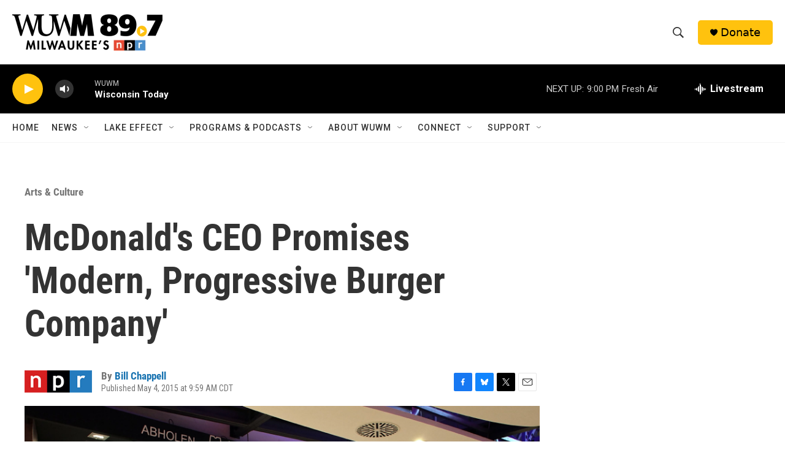

--- FILE ---
content_type: text/html; charset=utf-8
request_url: https://www.google.com/recaptcha/api2/aframe
body_size: 264
content:
<!DOCTYPE HTML><html><head><meta http-equiv="content-type" content="text/html; charset=UTF-8"></head><body><script nonce="tnaaSJzJEoG2SA7KYqbedw">/** Anti-fraud and anti-abuse applications only. See google.com/recaptcha */ try{var clients={'sodar':'https://pagead2.googlesyndication.com/pagead/sodar?'};window.addEventListener("message",function(a){try{if(a.source===window.parent){var b=JSON.parse(a.data);var c=clients[b['id']];if(c){var d=document.createElement('img');d.src=c+b['params']+'&rc='+(localStorage.getItem("rc::a")?sessionStorage.getItem("rc::b"):"");window.document.body.appendChild(d);sessionStorage.setItem("rc::e",parseInt(sessionStorage.getItem("rc::e")||0)+1);localStorage.setItem("rc::h",'1769048808912');}}}catch(b){}});window.parent.postMessage("_grecaptcha_ready", "*");}catch(b){}</script></body></html>